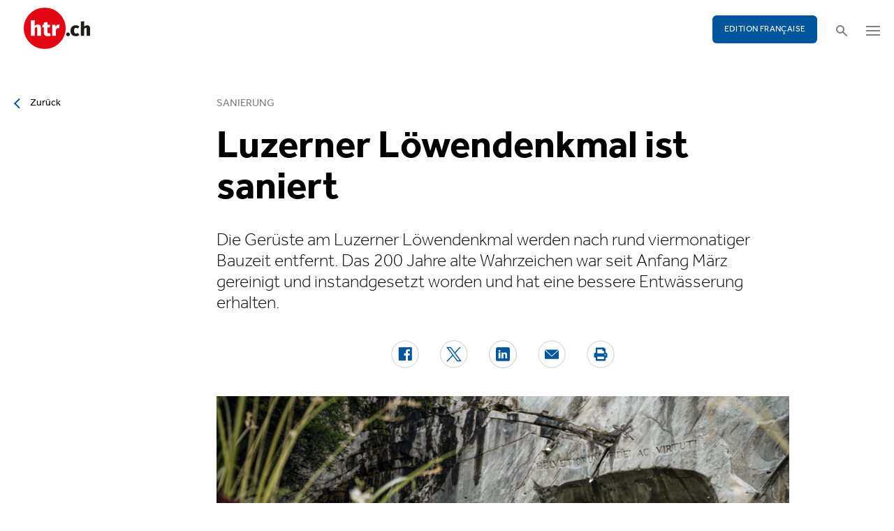

--- FILE ---
content_type: text/html; charset=utf-8
request_url: https://www.htr.ch/story/tourismus/luzerner-loewendenkmal-ist-saniert-37814
body_size: 9974
content:
<!DOCTYPE html
    PUBLIC "-//W3C//DTD XHTML 1.0 Strict//EN"
    "http://www.w3.org/TR/xhtml1/DTD/xhtml1-strict.dtd">
<html lang="de">
<head>

<meta http-equiv="Content-Type" content="text/html; charset=utf-8" />
<!-- 
	This website is powered by TYPO3 - inspiring people to share!
	TYPO3 is a free open source Content Management Framework initially created by Kasper Skaarhoj and licensed under GNU/GPL.
	TYPO3 is copyright 1998-2026 of Kasper Skaarhoj. Extensions are copyright of their respective owners.
	Information and contribution at https://typo3.org/
-->

<base href="/" />


<meta name="generator" content="TYPO3 CMS" />
<meta name="twitter:card" content="summary" />


<link rel="stylesheet" type="text/css" href="/typo3temp/assets/css/5930fabf99.css?1760590259" media="all" />
<link rel="stylesheet" type="text/css" href="/fileadmin/shared/_font-awesome/css/font-awesome.min.css?1521711023" media="screen" title="default" />
<link rel="stylesheet" type="text/css" href="/fileadmin/shared/_css/hamburgers.css?1521711023" media="screen" title="default" />
<link rel="stylesheet" type="text/css" href="/fileadmin/shared/_css/jquery.mmenu.all.css?1521711023" media="screen" title="default" />
<link rel="stylesheet" type="text/css" href="/typo3temp/assets/css/slick_a6f6ad6a669f0686d10ad7288c81ce0241973557.css?1769596208" media="screen" title="default" />
<link rel="stylesheet" type="text/css" href="/fileadmin/shared/_css/jquery.nice-select.css?1527864888" media="screen" title="default" />
<link rel="stylesheet" type="text/css" href="/fileadmin/shared/_css/jquery.magnific.css?1538353980" media="screen" title="default" />
<link rel="stylesheet" type="text/css" href="/fileadmin/shared/_css/nanogallery2.min.css?1677831917" media="screen" title="default" />
<link rel="stylesheet" type="text/css" href="/typo3temp/assets/css/_accordion_b07c2e91d14a47461fd9f32354d2d740e6f747ac.css?1769596208" media="screen" title="default" />
<link rel="stylesheet" type="text/css" href="/fileadmin/shared/_css/jquery.datetimepicker.css?1728967515" media="screen" title="default" />
<link rel="stylesheet" type="text/css" href="/fileadmin/shared/_css/jquery.multiselect.css?1728967515" media="screen" title="default" />
<link rel="stylesheet" type="text/css" href="/typo3temp/assets/css/main_543131dfe7b7e73fa775a6407d87a2a4ed78a993.css?1769596208" media="screen" title="default" />
<link rel="stylesheet" type="text/css" href="/fileadmin/shared/_css/jquery.flipster.css?1741758597" media="screen" title="default" />
<link rel="stylesheet" type="text/css" href="/typo3temp/assets/css/_print_bdefad2acf41415bee9369e5c8f1ffb4412ef52a.css?1769596208" media="print" title="default" />
<link rel="stylesheet" type="text/css" href="/typo3temp/assets/css/1d55fd4a70.css?1767766522" media="all" />



<script src="/typo3temp/assets/js/d6667e6ad9.js?1757675127" type="text/javascript"></script>


<link rel="canonical" href="https://www.htr.ch/story/tourismus/luzerner-loewendenkmal-ist-saniert-37814"/>
<title>Luzerner Löwendenkmal ist saniert - htr.ch</title>
<meta name="keywords" content="Luzern, Denkmal, Entwässerung, feuchtigkeit, Sanierung," />
<meta name="description" content="Die Gerüste am Luzerner Löwendenkmal werden nach rund viermonatiger Bauzeit entfernt. Das 200 Jahre alte Wahrzeichen war seit Anfang März gereinigt und instandgesetzt worden und hat eine bessere Entwässerung erhalten." />
<meta property="og:title" content="Luzerner Löwendenkmal ist saniert - htr.ch" />
<meta property="og:description" content="Die Gerüste am Luzerner Löwendenkmal werden nach rund viermonatiger Bauzeit entfernt. Das 200 Jahre alte Wahrzeichen war seit Anfang März gereinigt und instandgesetzt worden und hat eine bessere Entwässerung erhalten." />
<meta property="og:site_name" content="htr.ch" />
<meta property="og:type" content="article" />
<meta property="og:url" content="https://www.htr.ch/story/tourismus/luzerner-loewendenkmal-ist-saniert-37814" />
<meta itemprop="name" content="Luzerner Löwendenkmal ist saniert - htr.ch" />
<meta itemprop="description" content="Die Gerüste am Luzerner Löwendenkmal werden nach rund viermonatiger Bauzeit entfernt. Das 200 Jahre alte Wahrzeichen war seit Anfang März gereinigt und instandgesetzt worden und hat eine bessere Entwässerung erhalten." />
<meta property="og:image" content="https://www.htr.ch/fileadmin/user_upload/htr/content/media/_processed_/d/a/csm_ST_3x2_Lucerne-Lion-Monument_71808_85bb15cf85.png" />
<meta itemprop="image" content="https://www.htr.ch/fileadmin/user_upload/htr/content/media/_processed_/d/a/csm_ST_3x2_Lucerne-Lion-Monument_71808_85bb15cf85.png" />
<meta name="viewport" content="width=device-width, initial-scale=1.0">  <link rel="apple-touch-icon" sizes="57x57" href="/fileadmin/htr/_icons/apple-icon-57x57.png">
  <link rel="apple-touch-icon" sizes="60x60" href="/fileadmin/htr/_icons/apple-icon-60x60.png">
  <link rel="apple-touch-icon" sizes="72x72" href="/fileadmin/htr/_icons/apple-icon-72x72.png">
  <link rel="apple-touch-icon" sizes="76x76" href="/fileadmin/htr/_icons/apple-icon-76x76.png">
  <link rel="apple-touch-icon" sizes="114x114" href="/fileadmin/htr/_icons/apple-icon-114x114.png">
  <link rel="apple-touch-icon" sizes="120x120" href="/fileadmin/htr/_icons/apple-icon-120x120.png">
  <link rel="apple-touch-icon" sizes="144x144" href="/fileadmin/htr/_icons/apple-icon-144x144.png">
  <link rel="apple-touch-icon" sizes="152x152" href="/fileadmin/htr/_icons/apple-icon-152x152.png">
  <link rel="apple-touch-icon" sizes="180x180" href="/fileadmin/htr/_icons/apple-icon-180x180.png">
  <link rel="icon" type="image/png" sizes="192x192"  href="/fileadmin/htr/_icons/android-icon-192x192.png">
  <link rel="icon" type="image/png" sizes="32x32" href="/fileadmin/htr/_icons/favicon-32x32.png">
  <link rel="icon" type="image/png" sizes="96x96" href="/fileadmin/htr/_icons/favicon-96x96.png">
  <link rel="icon" type="image/png" sizes="16x16" href="/fileadmin/htr/_icons/favicon-16x16.png">
  <link rel="manifest" href="/fileadmin/htr/_icons/manifest.json">
  <meta name="msapplication-TileColor" content="#ffffff">
  <meta name="msapplication-TileImage" content="/fileadmin/htr/_icons/ms-icon-144x144.png">
  <meta name="theme-color" content="#ffffff">
    <!-- Google tag (gtag.js) -->
    <script async src="https://www.googletagmanager.com/gtag/js?id=G-93F8DVEJ8W"></script>
    <script>
      window.dataLayer = window.dataLayer || [];
      function gtag(){dataLayer.push(arguments);}
      gtag('js', new Date());

      gtag('config', 'G-93F8DVEJ8W');
    </script>
    <!-- Hotjar Tracking Code for https://www.htr.ch/home -->
    <script> (function(h,o,t,j,a,r){ h.hj=h.hj||function(){(h.hj.q=h.hj.q||[]).push(arguments)}; h._hjSettings={hjid:5236527,hjsv:6}; a=o.getElementsByTagName('head')[0]; r=o.createElement('script');r.async=1; r.src=t+h._hjSettings.hjid+j+h._hjSettings.hjsv; a.appendChild(r); })(window,document,'https://static.hotjar.com/c/hotjar-','.js?sv='); </script>

<link rel="alternate" hreflang="en-US" href="https://www.htr.ch/story/tourismus/luzerner-loewendenkmal-ist-saniert-37814"/>
<link rel="alternate" hreflang="fr-CH" href="https://www.htr.ch/edition-francaise/article/tourismus/luzerner-loewendenkmal-ist-saniert-37814"/>
<link rel="alternate" hreflang="x-default" href="https://www.htr.ch/story/tourismus/luzerner-loewendenkmal-ist-saniert-37814"/>
</head>
<body id="page_13" class="layout_1">

	<div id="mobilemenu">
		<div class="close-wrap">
			<div class="closer">X</div>
		</div>
		<div class="wrap">
			<div class="logo"></div>
			<ul id="mmnav" class=""><li class="first design-2"><span><a href="/hotellerie">Hotellerie</a></span></li><li class="design-2"><span><a href="/gastronomie">Gastronomie</a></span></li><li class="design-2"><span><a href="/tourismus">Tourismus</a></span></li><li class="design-2"><span><a href="/audio-video">Audio & Video</a></span></li><li class="design-2"><span><a href="/people-events">People & Events</a></span></li><li class="design-2"><span><a href="/meinungen-kommentare">Meinungen & Kommentare</a></span></li><li class="design-2"><span><a href="/dossiers-studien">Dossiers & Studien</a></span></li><li class="last design-5"><span><a href="/agenda">Agenda</a></span></li></ul>
			<div class="button"><a href="/edition-francaise/home">EDITION FRANÇAISE</a></div>
		</div>
		<div class="footer">
						<ul><li class = "first" ><a href="/ueber-uns/anzeigen-werbung">Werbung</a></li><li><a href="/services/stellenmarkt">Jobs</a></li ><li><a href="https://www.htr.ch/immobilien/" target="_parent">Immobilien</a></li ></ul> <ul><li class="first"><a class="login-link" title="Login" href="/login">Login</a></li><li><a href="/epaper">ePaper</a></li><li><a href="/services/newsletter">Newsletter</a></li ><li><a href="/ueber-uns/abonnieren">Abonnement</a></li ><li><a href="/ueber-uns/medienarchiv">Medienarchiv</a></li ></ul>
		</div>
	</div>

	<div id="searchoverlay">
		<div class="close-wrap">
			<div class="closer">x</div>
		</div>
		<div class="wrap">
			<form action="/suche" method="GET">
				<input type="search" name="kw" id="txtsearchkw" placeholder="Stichwort eingeben">
				<input type="submit" name="submit" style="display: none;">
			</form>
		</div>
	</div>

	<div id="page">

		<header>
			<div class="header-top">
				<div class="wrap preheader">
					<div class="preheader-left">
						<ul><li class = "first" ><a href="/ueber-uns/anzeigen-werbung">Werbung</a></li><li><a href="/services/stellenmarkt">Jobs</a></li ><li><a href="https://www.htr.ch/immobilien/" target="_parent">Immobilien</a></li ></ul>
					</div>

					<div class="preheader-right">
						<ul><li class="first"><a class="login-link" title="Login" href="/login">Login</a></li><li><a href="/epaper">ePaper</a></li><li><a href="/services/newsletter">Newsletter</a></li ><li><a href="/ueber-uns/abonnieren">Abonnement</a></li ><li><a href="/ueber-uns/medienarchiv">Medienarchiv</a></li ></ul>
					</div>
				</div>
				<div class="wrap">
					<div class="logo"></div>
					<div class="ressort">Hotellerie <span>&nbsp;</span> Gastronomie <span>&nbsp;</span> Tourismus</div>
					<div class="pull-right">
						<div class="button"><a href="/edition-francaise/home">EDITION FRANÇAISE</a></div>
						<div class="search"></div>
						<div class="hamburger-wrap"></div>
					</div>
				</div>
			</div>

			<div class="clear"></div>

			<div class="header-navi sticky" data-sticky-scrollpos="139">
				<div class="wrap">
					<ul id="mainnav" class=""><li class="first design-2"><span><a href="/hotellerie">Hotellerie</a></span></li><li class="design-2"><span><a href="/gastronomie">Gastronomie</a></span></li><li class="design-2"><span><a href="/tourismus">Tourismus</a></span></li><li class="design-2"><span><a href="/audio-video">Audio &amp; Video</a></span></li><li class="design-2"><span><a href="/people-events">People &amp; Events</a></span></li><li class="design-2"><span><a href="/meinungen-kommentare">Meinungen &amp; Kommentare</a></span></li><li class="design-2"><span><a href="/dossiers-studien">Dossiers &amp; Studien</a></span></li><li class="last design-5"><span><a href="/agenda">Agenda</a></span></li></ul>
				</div>
			</div>

			<div class="clear"></div>
		</header>

		<div class="contentwrap">
			<section class="content backlink">
				<a href="#" class="backlink">zurück</a>
			</section>
			<section class="content home"></section>
			<section class="content ressort"></section>
			<section class="teaser ressort"></section>
			
    

            <div id="c2" class="frame frame-default frame-type-list frame-layout-0">
                
                
                    



                
                
                    

	



                
                

    
        
<div class="tx-gi-redaktion">
	

    

    <div class="ressortnav">
        <div class="current">Tourismus</div>
        <div class="items">
            
                <div class="item"><a href="/hotellerie">Hotellerie</a></div>
            
                <div class="item"><a href="/gastronomie">Gastronomie</a></div>
            
                <div class="item"><a href="/tourismus">Tourismus</a></div>
            
                <div class="item">Politik &amp; Wirtschaft</div>
            
                <div class="item"><a href="/dossiers-studien">Dossier &amp; Studien</a></div>
            
                <div class="item"><a href="/people-events">People &amp; Events</a></div>
            
                <div class="item">Ausbildung &amp; Karriere</div>
            
        </div>
    </div>
    <section class="content">
        <div class="header related sticky" data-sticky-scrollpos="139">
            <div class="wrap">
                

<div class="item">
    <figure>
        
            <img src="/fileadmin/user_upload/htr/content/media/_processed_/d/a/csm_ST_3x2_Lucerne-Lion-Monument_71808_a0c68b82ec.png" width="120" height="81" alt="Löwendenkmal Luzern" />
        
    </figure>
    <div>
        Sie lesen:
        <div class="sp">Dossier: Sanierung</div>
    </div>
</div>



            </div>
            <div class="progress"><div class="fill"></div></div>
        </div>

        <div class="body">
            <div class="wrap">
                <div class="advert wideboard fullsite" id="widefront-1">
                    
                            <ins data-revive-zoneid="48" data-revive-id="112ac89727052b234bb635b65edc068f"></ins><script async src="//ads.madlab.ch/delivery/asyncjs.php"></script>
                        
                </div>

                
                    <div class="left">
                        <a class="backlink" href="#"> Zurück</a>
                    </div>
                

                


                <div class="main  ">
                    
                        

<h3>
    
    
    Sanierung
</h3>
<h1 class="hyphenate">Luzerner Löwendenkmal ist saniert</h1>
<div class="lead hyphenate">Die Gerüste am Luzerner Löwendenkmal werden nach rund viermonatiger Bauzeit entfernt. Das 200 Jahre alte Wahrzeichen war seit Anfang März gereinigt und instandgesetzt worden und hat eine bessere Entwässerung erhalten.</div>
<div class="autoren-wrap">
    <div class="autoren">
        
                
            
    </div>
    <div class="clear"></div>
</div>

<div class="socials">
    <a href="https://www.facebook.com/sharer/sharer.php?u=https%3A%2F%2Fwww.htr.ch%2Fstory%2Ftourismus%2Fluzerner-loewendenkmal-ist-saniert-37814" target="_blank"><div class="share-icon share-facebook"></div></a>
    <a href="https://twitter.com/home?status=https://www.htr.ch/story/-37814" target="_blank"><div class="share-icon share-twitter"></div></a>
    <a href="https://www.linkedin.com/shareArticle?mini=true&url=https%3A%2F%2Fwww.htr.ch%2Fstory%2Ftourismus%2Fluzerner-loewendenkmal-ist-saniert-37814" target="_blank"><div class="share-icon share-linked-in"></div></a>
    <a href="mailto:?subject=Empfehlung auf htr.ch&body=https%3A%2F%2Fwww.htr.ch%2Fstory%2Ftourismus%2Fluzerner-loewendenkmal-ist-saniert-37814"><div class="share-icon share-mail"></div></a>
    
    <a href="#" onclick="window.print(); return false;"><div class="share-icon share-print"></div></a>
    <div class="clear"></div>
</div>

<div class="mainimages" data-artikel-id="37814">
    <div class="items">
        
            

                <div class="item" id="img-1" data-image-nr="1">

                        
                                <figure id="mainimg-37814" class="mainimg imagefill">
                                    <a href="/fileadmin/user_upload/htr/content/media/Bilder_ab_26.4.22/ST_3x2_Lucerne-Lion-Monument_71808.png" title="Zusätzliche Entwässerungsbohrungen und Ableitungsmassnahmen waren zum Schutz des Denkmals nötig.">
                                        <img src="/fileadmin/user_upload/htr/content/media/_processed_/d/a/csm_ST_3x2_Lucerne-Lion-Monument_71808_b4466e74d0.png" width="820" height="547" alt="Löwendenkmal Luzern" />
                                    </a>
                                    <figcaption>Zusätzliche Entwässerungsbohrungen und Ableitungsmassnahmen waren zum Schutz des Denkmals nötig. </figcaption>
                                </figure>
                            

                    <figcaption class="mobile">Zusätzliche Entwässerungsbohrungen und Ableitungsmassnahmen waren zum Schutz des Denkmals nötig. Bild: Schweiz Tourismus / Nicole Schafer </figcaption>
                    <div class="autor">Bild: Schweiz Tourismus / Nicole Schafer </div>
                </div>
            
        
    </div>

    
        
    
</div>

        
    
<div class="articlebody" data-artikel-id="37814" data-hidden-link="0" data-artikel-paywall="0" data-loggedin="0">

    
            <p>(Keystone-SDA) Wie die Stadt Luzern am Freitag mitteilte, wird das Gerüst in der kommenden Woche entfernt. Anschliessend wird der Teich gereinigt und bis am Freitag mit Wasser gefüllt. Die Stadt war ursprünglich davon ausgegangen, dass die Arbeiten schon Mitte Mai abgeschlossen werden können. Allerdings stellte sich bei der Untersuchung des Denkmals heraus, dass die Feuchtigkeit viel grösser war als erwartet.</p>
<p>Zu viel Wasser könne am Denkmal erheblichen Schaden anrichten, teilte die Stadt mit. Es seien deswegen zusätzliche Entwässerungsbohrungen und Ableitungsmassnahmen nötig gewesen. Bei den heftigen Gewittern der letzten Tage habe sich gezeigt, dass die Massnahmen wirksam seien.</p>
<p><strong>Teurer als vorgesehen</strong><br> Die Gesamtkosten belaufen sich auf rund 85'000 Franken. Ursprünglich ging man von 70'000 Franken aus. Das nächste Mal wird die Sehenswürdigkeit 2028 eingerüstet und untersucht. Das Löwendenkmal erinnert an den Tod der Schweizer Söldner, die 1792 vergeblich den Königspalast in Paris gegen die revolutionären Massen verteidigten und dabei ums Leben kamen. Es wurde am 10.August 1821 eingeweiht.</p>
        

    

    

    

    

</div>
<div class="footer">
    
            
        
    <span class="date">Publiziert am Freitag, 14. Juli 2023</span>
    <span class="tags">
        
            
                <a href="/verwandte-themen?tag=Luzern&amp;cHash=d5fbed27905f80e4d3ff38ee04b05e58">Luzern</a>
                |
            
        
            
                <a href="/verwandte-themen?tag=%20Denkmal&amp;cHash=b3ed581352b9c45f8591871facba12f9"> Denkmal</a>
                |
            
        
            
                <a href="/verwandte-themen?tag=%20Entw%C3%A4sserung&amp;cHash=44b772196b3023404cc2f0b1ba406193"> Entwässerung</a>
                
            
        
    </span>
    <div class="socials"><a href="#" class="share-mail"></a><a href="#" class="share-facebook"></a><a href="#" class="share-twitter"></a></div>
</div>





                    

                    

                    
                    
                    

                    <div class="left">
                    	
	                        <a class="backlink-ressort" href="/tourismus">zurück zur Übersicht</a>
	                    
                    </div>

                
                    <div class="advert rectangle article-rectangle-advert collapsable" style="height: 300px;">

                        
                                <ins data-revive-zoneid="45" data-revive-id="112ac89727052b234bb635b65edc068f"></ins>
                                <ins data-revive-zoneid="46" data-revive-id="112ac89727052b234bb635b65edc068f"></ins>
                            
                        <script async src="//ads.madlab.ch/delivery/asyncjs.php"></script>
                    </div>
                
                </div>


                
                    <div class="right">
                        <div class="item advert advert-sky">
                            <div class="caption">Anzeige</div>
                            <div class="sujet">
                                
                                        <ins data-revive-zoneid="47" data-revive-id="112ac89727052b234bb635b65edc068f"></ins><script async src="//ads.madlab.ch/delivery/asyncjs.php"></script>
                                    
                            </div>
                        </div>
                    </div>
                

            </div>
        </div>

        
            



    <div class="element articlerelated">
        <div class="wrap">
            <div class="headline">
                Verwandte Themen
            </div>
            <div class="items">


                
                    

                        <div class="item eqheight slick-eqheight">
                            <a href="/story/hotellerie/europaweite-sammelklage-gegen-bookingcom-eingereicht-44916">
                                
                                    
                                        
                                            <figure class="imagefill">
                                                <img src="/fileadmin/user_upload/htr/content/media/_processed_/9/a/csm_christian-lue-8Yw6tsB8tnc-unsplash_66fc5a76e0.jpg" width="320" height="200" alt="EU" />
                                                
	
    
    
    
    
    
    
    
    
	
    
     
     
     
     
     
     
     
     
    




                                            </figure>
                                        
                                    
                                
                            </a>
                            <a href="/story/hotellerie/europaweite-sammelklage-gegen-bookingcom-eingereicht-44916?class=text-link&amp;cHash=799d35aa9cf46cf61e3d2798cc3498f2">
                                <h3>Buchungsplattform</h3>
                                <h2 class="hyphenate">Europaweite Sammelklage gegen Booking.com eingereicht</h2>
                                <p class="lead hyphenate">Die europaweite Sammelklage gegen Booking.com ist eingereicht. Koordiniert durch den Dachverband Hotrec richtet sie sich gegen frühere Paritätsklauseln. Auch zahlreiche Betriebe aus der Schweiz beteiligen sich.</p>
                            </a>

                            <div class="footer"><span class="date">Freitag, 30. Januar 2026</span></div>
                        </div>

                    
                
                    

                        <div class="item eqheight slick-eqheight">
                            <a href="/story/gastronomie/mit-kitchen-party-zum-neuen-treffpunkt-im-konnex-baden-44915">
                                
                                    
                                        
                                            <figure class="imagefill">
                                                <img src="/fileadmin/user_upload/htr/content/media/_processed_/a/b/csm_v.l.n.r.__Philippe_R__David_Biedert__deb77be811.jpg" width="320" height="200" alt="Banddurchschnitt im Restaurant Nexus: Philippe Ramseier, Stadtrat Baden, Franziska Kuhn, Leiterin Gemeinschaftsgastronomie Schweiz, Mark James, Executive Kuchenchef, sowie Karin Hüsler, Betriebsleiterin, alle SV Group. (v.l.)" />
                                                
	
    
    
    
    
    
    
    
    
	
    
     
     
     
     
     
     
     
     
    




                                            </figure>
                                        
                                    
                                
                            </a>
                            <a href="/story/gastronomie/mit-kitchen-party-zum-neuen-treffpunkt-im-konnex-baden-44915?class=text-link&amp;cHash=799d35aa9cf46cf61e3d2798cc3498f2">
                                <h3>Eröffnung</h3>
                                <h2 class="hyphenate">Mit Kitchen Party zum neuen Treffpunkt im Konnex Baden</h2>
                                <p class="lead hyphenate">Das Restaurant Nexus setzt im Konnex Baden auf ein offenes Gastronomiekonzept mit modularen Foodstationen und Begegnungszonen. Das Lokal wurde mit einer Kitchen Party eröffnet.</p>
                            </a>

                            <div class="footer"><span class="date">Freitag, 30. Januar 2026</span></div>
                        </div>

                    
                
                    

                        <div class="item eqheight slick-eqheight">
                            <a href="/story/hotellerie/wo-familien-willkommen-sind-und-raum-bekommen-44913">
                                
                                    
                                        
                                            <figure class="imagefill">
                                                <img src="/fileadmin/user_upload/htr/content/media/_processed_/d/e/csm_htr.ch_KidsClub_ProSpiel_4feac90a70.jpg" width="320" height="200" alt="Kids Club im Mürren Palace" />
                                                
	
    
    
    
    
    
    
    
    
        <div class="ribbon"><span>Fachbeitrag</span></div>
    
	
    
     
     
     
     
     
     
     
     
    




                                            </figure>
                                        
                                    
                                
                            </a>
                            <a href="/story/hotellerie/wo-familien-willkommen-sind-und-raum-bekommen-44913?class=text-link&amp;cHash=799d35aa9cf46cf61e3d2798cc3498f2">
                                <h3>Kids Club</h3>
                                <h2 class="hyphenate">Wo Familien willkommen sind und Raum bekommen</h2>
                                <p class="lead hyphenate">Ein Kids Club, der sich nahtlos in das bestehende Hotelkonzept einfügt: Das Hotel Mürren Palace zeigt, wie durchdachte Raumgestaltung Familien anspricht, das Ambiente aufwertet und das Gästeerlebnis langfristig prägt.</p>
                            </a>

                            <div class="footer"><span class="date">Freitag, 30. Januar 2026</span></div>
                        </div>

                    
                
                    

                        <div class="item eqheight slick-eqheight">
                            <a href="/story/hotellerie/monocle-magazin-realisiert-townhouse-in-zuerich-44911">
                                
                                    
                                        
                                            <figure class="imagefill">
                                                <img src="/fileadmin/user_upload/htr/content/media/_processed_/f/4/csm_Keystone_56879599_c_Klaus_Westermann_3f3fb34bca.jpg" width="320" height="200" alt="Widder" title="SCHWEIZ ZUERICH" />
                                                
	
    
    
    
    
    
    
    
    
	
    
     
     
     
     
     
     
     
     
    




                                            </figure>
                                        
                                    
                                
                            </a>
                            <a href="/story/hotellerie/monocle-magazin-realisiert-townhouse-in-zuerich-44911?class=text-link&amp;cHash=799d35aa9cf46cf61e3d2798cc3498f2">
                                <h3>Umbau</h3>
                                <h2 class="hyphenate">Monocle Magazin realisiert Townhouse in Zürich</h2>
                                <p class="lead hyphenate">Das Widder Hotel in Zürich erhält mit dem Monocle Townhouse ein neues Longstay-Angebot. In der Augustinergasse verbindet eine Maisonettewohnung Hotelservice mit Wohngefühl und positioniert sich zwischen Design, Stadtbezug und zeitgemässer Gastfreundschaft.</p>
                            </a>

                            <div class="footer"><span class="date">Freitag, 30. Januar 2026</span></div>
                        </div>

                    
                
                    

                        <div class="item eqheight slick-eqheight">
                            <a href="/story/people-events/ostschweiz-fachmesse-gastia-diskutiert-ki-konkret-44912">
                                
                                    
                                        
                                            <figure class="imagefill">
                                                <img src="/fileadmin/user_upload/htr/content/media/_processed_/9/0/csm_htr.ch_gastia__c_-Michael-Huwiler-_foto-huwi.ch__9271422ee9.jpg" width="320" height="200" alt="Gastia" />
                                                
	
    
    
    
    
    
    
    
    
	
    
     
     
     
     
     
     
     
     
    




                                            </figure>
                                        
                                    
                                
                            </a>
                            <a href="/story/people-events/ostschweiz-fachmesse-gastia-diskutiert-ki-konkret-44912?class=text-link&amp;cHash=799d35aa9cf46cf61e3d2798cc3498f2">
                                <h3>Netzwerk</h3>
                                <h2 class="hyphenate">Ostschweiz: Fachmesse Gastia diskutiert KI konkret</h2>
                                <p class="lead hyphenate">Die Gastia kehrt vom 22. bis 24. März nach St. Gallen zurück. Die Fachmesse will mehr sein als eine Produktschau. Sie positioniert sich als Denk- und Begegnungsraum für die Gastfreundschaft.</p>
                            </a>

                            <div class="footer"><span class="date">Freitag, 30. Januar 2026</span></div>
                        </div>

                    
                
                    

                        <div class="item eqheight slick-eqheight">
                            <a href="/story/hotellerie/roland-berger-die-meisten-stammgaeste-waren-eher-erstaunt-als-kritisch-44909">
                                
                                    
                                        
                                            <figure class="imagefill">
                                                <img src="/fileadmin/user_upload/htr/content/media/_processed_/a/9/csm_VR_Roland_Berger_4332_56e623e156.jpg" width="320" height="201" alt="Roland Berger" />
                                                
	
    
    
    
    
    
    
    
    
	
    
     
     
     
     
     
     
     
     
    




                                            </figure>
                                        
                                    
                                
                            </a>
                            <a href="/story/hotellerie/roland-berger-die-meisten-stammgaeste-waren-eher-erstaunt-als-kritisch-44909?class=text-link&amp;cHash=799d35aa9cf46cf61e3d2798cc3498f2">
                                <h3>Nachgefragt</h3>
                                <h2 class="hyphenate">Roland Berger: «Die meisten Stammgäste waren eher erstaunt als kritisch»</h2>
                                <p class="lead hyphenate">Seit einem Jahr wird das Hotel Lenkerhof von einer Vierer-Geschäftsleitung geführt. Ein solches Gremium an der Spitze ist in der Luxushotellerie ein Novum. Verwaltungsratspräsident Roland Berger zieht Bilanz und spricht über Erfahrungen, Herausforderungen und Lernerfolge.</p>
                            </a>

                            <div class="footer"><span class="date">Freitag, 30. Januar 2026</span></div>
                        </div>

                    
                
                    

                        <div class="item eqheight slick-eqheight">
                            <a href="/story/reto-nause-inlandtourismus-bleibt-unsere-lebensversicherung-44902">
                                
                                    
                                        
                                            <figure class="imagefill">
                                                <img src="/fileadmin/user_upload/htr/content/media/_processed_/3/e/csm_htr.ch_dasgespraech_RetoNause_45ffc3e8ef.jpg" width="320" height="201" alt="Reto Nause im Gespräch" />
                                                
	
    
    
    
    
    
    
    
    
	
    
     
     
     
     
     
     
     
     
    




                                            </figure>
                                        
                                    
                                        
                                    
                                
                            </a>
                            <a href="/story/reto-nause-inlandtourismus-bleibt-unsere-lebensversicherung-44902?class=text-link&amp;cHash=799d35aa9cf46cf61e3d2798cc3498f2">
                                <h3>Das Gespräch</h3>
                                <h2 class="hyphenate">Reto Nause: «Inlandtourismus bleibt unsere Lebensversicherung»</h2>
                                <p class="lead hyphenate">Reto Nause, langjähriger Sicherheitsdirektor der Stadt Bern und nun Präsident des Schweizer Tourismus-Verbandes, spricht über die fragile Weltlage, den Wert von Sicherheit, innovative Angebotsentwicklung und die politischen Sparrunden. Er fordert Mut, Kooperation und ein selbstbewusstes Qualitätsverständnis für den Schweizer Tourismus.</p>
                            </a>

                            <div class="footer"><span class="date">Freitag, 30. Januar 2026</span></div>
                        </div>

                    
                
                    

                        <div class="item eqheight slick-eqheight">
                            <a href="/story/tourismus/wintertourismus-in-der-schweiz-wird-kostspieliger-44908">
                                
                                    
                                        
                                            <figure class="imagefill">
                                                <img src="/fileadmin/user_upload/htr/content/media/_processed_/4/1/csm_Grindelwald_von_Blanca_Burri_2026-01-29_at_15.30.14_904e56bcb1.jpeg" width="320" height="201" alt="Winterferien in der Schweiz sind im Dezember spürbar teurer geworden, besonders bei Ferienwohnungen und anderen parahotellerischen Angeboten." />
                                                
	
    
    
    
    
    
    
    
    
	
    
     
     
     
     
     
     
     
     
    




                                            </figure>
                                        
                                    
                                
                            </a>
                            <a href="/story/tourismus/wintertourismus-in-der-schweiz-wird-kostspieliger-44908?class=text-link&amp;cHash=799d35aa9cf46cf61e3d2798cc3498f2">
                                <h3>Freizeit-Preisindex</h3>
                                <h2 class="hyphenate">Wintertourismus in der Schweiz wird kostspieliger</h2>
                                <p class="lead hyphenate">Ferien in der Schweiz sind im Dezember teurer geworden. Besonders stark stiegen die Preise in der Parahotellerie. Auch Hotels und Bergbahnen kosteten mehr. Das zeigt der aktuelle Freizeit-Preisindex von Comparis.</p>
                            </a>

                            <div class="footer"><span class="date">Donnerstag, 29. Januar 2026</span></div>
                        </div>

                    
                
                    

                        <div class="item eqheight slick-eqheight">
                            <a href="/story/tourismus/grindelwald-verkehr-praegt-debatte-um-neue-firstbahn-44907">
                                
                                    
                                        
                                            <figure class="imagefill">
                                                <img src="/fileadmin/user_upload/htr/content/media/_processed_/8/c/csm_gosimg10QE04ad0320808080800000120130ke_4496a6e220.jpg" width="320" height="200" alt="Grindelwald-First" />
                                                
	
    
    
    
    
    
    
    
    
	
    
     
     
     
     
     
     
     
     
    




                                            </figure>
                                        
                                    
                                
                            </a>
                            <a href="/story/tourismus/grindelwald-verkehr-praegt-debatte-um-neue-firstbahn-44907?class=text-link&amp;cHash=799d35aa9cf46cf61e3d2798cc3498f2">
                                <h3>Seilbahnen</h3>
                                <h2 class="hyphenate">Grindelwald: Verkehr prägt Debatte um neue Firstbahn</h2>
                                <p class="lead hyphenate">Die Planung für den Ersatz der Firstbahn sorgt in Grindelwald für Diskussionen. Bei der öffentlichen Mitwirkung drehen sich viele Eingaben um den Verkehr. Zweifel gibt es vor allem an der Verlegung der Talstation und an der erhofften Entlastung für Dorf und Region.</p>
                            </a>

                            <div class="footer"><span class="date">Donnerstag, 29. Januar 2026</span></div>
                        </div>

                    
                
                    

                        <div class="item eqheight slick-eqheight">
                            <a href="/story/tourismus/lenzerheide-setzt-auf-daten-statt-durchhalteparolen-44906">
                                
                                    
                                        
                                            <figure class="imagefill">
                                                <img src="/fileadmin/user_upload/htr/content/media/_processed_/6/a/csm_260123_mm_late-night-lenzerheide_bild2_b3fedc20fd.jpg" width="320" height="200" alt="Reto Knutti" />
                                                
	
    
    
    
    
    
    
    
    
	
    
     
     
     
     
     
     
     
     
    




                                            </figure>
                                        
                                    
                                        
                                    
                                
                            </a>
                            <a href="/story/tourismus/lenzerheide-setzt-auf-daten-statt-durchhalteparolen-44906?class=text-link&amp;cHash=799d35aa9cf46cf61e3d2798cc3498f2">
                                <h3>Klimastrategie</h3>
                                <h2 class="hyphenate">Lenzerheide setzt auf Daten statt Durchhalteparolen</h2>
                                <p class="lead hyphenate">An der Late Night Lenzerheide diskutieren Vertreter aus Tourismus, Politik und Klimaforschung, wie Destinationen ihre Zukunft zwischen Schneesport, Sommertourismus und Klimawandel sichern können.</p>
                            </a>

                            <div class="footer"><span class="date">Donnerstag, 29. Januar 2026</span></div>
                        </div>

                    
                


            </div>
        </div>
        <div class="clear"></div>
    </div>




        
    </section>


</div>
    


                
                    



                
                
                    



                
            </div>

        


			<div class="clear"></div>
		</div>

		<footer>
			<div class="breadcrumb"></div>
			<div class="backtotop"></div>
			<div class="mainfooter">
				<div class="wrap">
					<div class="part part1">
						<div class="footerlogo"></div>
						
    

            <div id="c36" class="frame frame-default frame-type-textmedia frame-layout-0">
                
                
                    



                
                
	
			
				

	



			
		


                
	
			<div class="ce-textpic ce-center ce-above">
				
					



				

				
						<div class="ce-bodytext">
							
							<p>Die htr hotelrevue wurde 1892 gegründet und ist bis heute die Themenführerin für die Schweizer Hotellerie, Tourismus und Gastronomie. Sie bietet monatlich umfassende Reportagen und sorgfältig recherchierte Hintergrundberichte sowie Fachartikel von Expertinnen und Experten zu aktuellen Themen und Trends aus der Branche.&nbsp;</p>
<p>Die Webseite htr.ch informiert tagesaktuell über die wichtigsten Ereignisse in der Branche.&nbsp;Der tägliche (Mo–Fr) Newsletter htr daily informiert aktuell und kompakt über branchenrelevante Themen. Im Newsletter htr weekly erhalten Sie jeden Samstag unseren kompakten Wochenüberblick.&nbsp;</p>
<p>&nbsp;</p>
						</div>
					

				
			</div>
		


                
                    



                
                
                    



                
            </div>

        


						<div class="footer-social">
							<div class="social linkedin"><a rel="noopener" href="https://www.linkedin.com/company/hotelrevue/" target="_blank"><img alt="Icon LinkedIn" width="17" height="17" src="/fileadmin/htr/_assets/linkedin-icon.svg"></a></div>
						</div>
					</div>
					<div class="part part2">
						<div>Ressorts</div>
						<ul><li class = "first" ><a href="/hotellerie">Hotellerie</a></li><li><a href="/gastronomie">Gastronomie</a></li ><li><a href="/tourismus">Tourismus</a></li ><li><a href="/people-events">People & Events</a></li ><li><a href="/meinungen-kommentare">Meinungen & Kommentare</a></li ><li><a href="/dossiers-studien">Dossier & Studien</a></li ></ul>
					</div>
					<div class="part part3">
						<div>Services</div>
						<ul><li class = "first" ><a href="/epaper">ePaper</a></li><li><a href="/services/newsletter">Newsletter</a></li ><li><a href="https://www.htr.ch/immobilien/" target="_parent" class="external-link-new-window">Immobilien</a></li ><li><a href="/services/stellenmarkt">Stellenmarkt</a></li ><li><a href="http://www.htr-milestone.ch" target="_blank" class="external-link-new-window" rel="noreferrer">Milestone</a></li ></ul>
					</div>
					<div class="part part4">
						<div>Über uns</div>
						<ul><li class = "first" ><a href="/ueber-uns/htr-hotelrevue-abonnieren">htr hotelrevue abonnieren</a></li><li><a href="/ueber-uns/redaktion">Redaktion</a></li ><li><a href="/ueber-uns/anzeigen-werbung">Anzeigen &amp; Werbung</a></li ><li><a href="/ueber-uns/abonnieren">Abonnieren</a></li ><li><a href="/ueber-uns/medienarchiv">Medienarchiv</a></li ><li><a href="/metanav/kontakt">Kontakt</a></li ><li><a href="https://www.hotelleriesuisse.ch/de/pub/index.htm" target="_blank" class="external-link-new-window" rel="noreferrer">HotellerieSuisse</a></li ></ul>
					</div>
					<div class="clear"></div>
				</div>
			</div>
			<div class="pagefooter">
				<div class="wrap">
					<div>
						<div class="metanav"><ul><li class = "first" ><a href="/metanav/kontakt">Kontakt</a></li><li><a href="/ueber-uns/redaktion">Impressum</a></li ><li><a href="/metanav/agb">AGB</a></li ><li><a href="/metanav/datenschutzerklaerung">Datenschutzerklärung</a></li ></ul></div>
					</div>
					<div>
						<div class="copyright">&copy; 2026 HotellerieSuisse</div>
						<div class="madeby" id="made-by-madlab"></div>
					</div>
				</div>
			</div>
		</footer>

	</div>

<div class="newsletter-eyecatcher hidden">            <a class="newsletter-eyecatcher-subscribe" title="Jetzt Newsletter abonnieren" href="/services/newsletter-pop-up"><svg xmlns="http://www.w3.org/2000/svg" viewBox="0 0 24 24"><title>Jetzt Newsletter abonnieren</title><path d="M23.82,1.116a.5.5,0,0,0-.512-.078l-23,9.5a.5.5,0,0,0,.01.927l6.332,2.459a.5.5,0,0,0,.468-.056l8.4-5.974a.5.5,0,0,1,.637.768l-7,6.745a.5.5,0,0,0-.153.36V22.5a.5.5,0,0,0,.931.252L13.1,17.327a.251.251,0,0,1,.337-.093l5.826,3.2a.5.5,0,0,0,.73-.332l4-18.5A.508.508,0,0,0,23.82,1.116Z"/></svg></a></div>
<div class="newsletter-popup-wrap hidden">
	<div class="newsletter-popup-close"></div>
	<div class="newsletter-popup">
		            <span><svg xmlns="http://www.w3.org/2000/svg" viewBox="0 0 24 24"><title>Abonnieren Sie unsere Newsletter</title><path d="M23.82,1.116a.5.5,0,0,0-.512-.078l-23,9.5a.5.5,0,0,0,.01.927l6.332,2.459a.5.5,0,0,0,.468-.056l8.4-5.974a.5.5,0,0,1,.637.768l-7,6.745a.5.5,0,0,0-.153.36V22.5a.5.5,0,0,0,.931.252L13.1,17.327a.251.251,0,0,1,.337-.093l5.826,3.2a.5.5,0,0,0,.73-.332l4-18.5A.508.508,0,0,0,23.82,1.116Z"/></svg></span>
            <h2>Abonnieren Sie unsere Newsletter</h2>
            <p>Melden Sie sich für die kostenlosen Newsletter und erhalten Sie alle wichtigen Neuigkeiten aus der Branche von Montag bis Samstag direkt per Mail.</p>
            <span class="button"><a class="newsletter-popup-subscribe" href="/services/newsletter-pop-up" title="Jetzt Newsletter abonnieren">Jetzt Newsletter abonnieren</a></span>
	</div>
</div>
<script src="https://www.google.com/recaptcha/api.js?hl=" type="text/javascript"></script>


<script src="/fileadmin/shared/_js/jquery.3.2.1.min.js" type="text/javascript"></script>
    <script>$.noConflict();</script>
    <script src="/fileadmin/shared/_js/jquery.migrate.3.min.js" type="text/javascript"></script>
    <script src="/fileadmin/shared/_js/jquery.imagesloaded.min.js" type="text/javascript"></script>
    <script src="/fileadmin/shared/_js/jquery.imagefill.js" type="text/javascript"></script>
    <script src="/fileadmin/shared/_js/hyphenator.min.js" type="text/javascript"></script>
    <script src="/fileadmin/shared/_js/jquery.stellar.min.js" type="text/javascript"></script>
    <script src="/fileadmin/shared/_js/jquery.matchHeight-min.js" type="text/javascript"></script>
    <script src="/fileadmin/shared/_js/jquery.mmenu.all.min.js" type="text/javascript"></script>
    <script src="/fileadmin/shared/_js/slick.min.js" type="text/javascript"></script>
    <script src="/fileadmin/shared/_js/jquery.nice-select.min.js" type="text/javascript"></script>
    <script src="/fileadmin/shared/_js/jquery.magnific.min.js" type="text/javascript"></script>
    <script src="/fileadmin/shared/_js/jquery.nanogallery2.min.js" type="text/javascript"></script>
    <script src="/fileadmin/shared/_js/jquery.multiselect.js" type="text/javascript"></script>
    <script src="/fileadmin/shared/_js/jquery.datetimepicker.js" type="text/javascript"></script>
    <script src="/fileadmin/shared/_js/jquery.eqHeight.js" type="text/javascript"></script>
    <script src="/fileadmin/shared/_js/validate/jquery.validate.min.js" type="text/javascript"></script>
    <script src="/fileadmin/shared/_js/flipster/jquery.flipster.min.js" type="text/javascript"></script>
    <script src="/fileadmin/shared/_js/jquery.dotdotdot.min.js" type="text/javascript"></script>
    <script src="/typo3conf/ext/gi_redaktion/Resources/Public/twitter/twitter.js" type="text/javascript"></script>
    <script src="/fileadmin/htr/_js/paging.js" type="text/javascript"></script>
    <script src="/fileadmin/htr/_js/filter.js" type="text/javascript"></script>
    <script src="/fileadmin/htr/_js/shuffle.js" type="text/javascript"></script>
    <script src="/fileadmin/htr/_js/custom.js?v=1.78" type="text/javascript"></script>
    <script src="/fileadmin/htr/_js/timeline.js?v=1.1" type="text/javascript"></script>
    <script src="/fileadmin/htr/_js/timetable.js" type="text/javascript"></script>
    <script src="/fileadmin/htr/_js/made-by-madlab.js" type="text/javascript"></script>
    <script src="/fileadmin/htr/_js/feedback-form.js" type="text/javascript"></script>
    <script src="/fileadmin/htr/_js/newsletter-popup.js?ver=1.1" type="text/javascript"></script>
    <script src="/fileadmin/htr/_js/jquery.dotdotdot.js" type="text/javascript"></script>
    <script src="/fileadmin/htr/_js/accordion.js" type="text/javascript"></script>
    <script src="/fileadmin/htr/_js/form-validation.js?v=1.2" type="text/javascript"></script>
    <script src="/fileadmin/htr/_js/agenda.js?v=1.2" type="text/javascript"></script>
    <script src="/fileadmin/htr/_js/playlist-v1.js?v=1.2" type="text/javascript"></script>
</body>
</html>

--- FILE ---
content_type: image/svg+xml
request_url: https://www.htr.ch/fileadmin/htr/_assets/Icon-Hamburger.svg
body_size: 306
content:
<?xml version="1.0" encoding="UTF-8"?>
<svg width="20px" height="14px" viewBox="0 0 20 14" version="1.1" xmlns="http://www.w3.org/2000/svg" xmlns:xlink="http://www.w3.org/1999/xlink">
    <!-- Generator: Sketch 48.2 (47327) - http://www.bohemiancoding.com/sketch -->
    <title>Hamburger</title>
    <desc>Created with Sketch.</desc>
    <defs></defs>
    <g id="Navi-Concdensed" stroke="none" stroke-width="1" fill="none" fill-rule="evenodd" transform="translate(-1395.000000, -45.000000)">
        <g id="Navi-Open" fill="#808080">
            <g id="Hamburger" transform="translate(1395.000000, 45.000000)">
                <path d="M0,0 L20,0 L20,2 L0,2 L0,0 Z M0,6 L20,6 L20,8 L0,8 L0,6 Z M0,12 L20,12 L20,14 L0,14 L0,12 Z"></path>
            </g>
        </g>
    </g>
</svg>